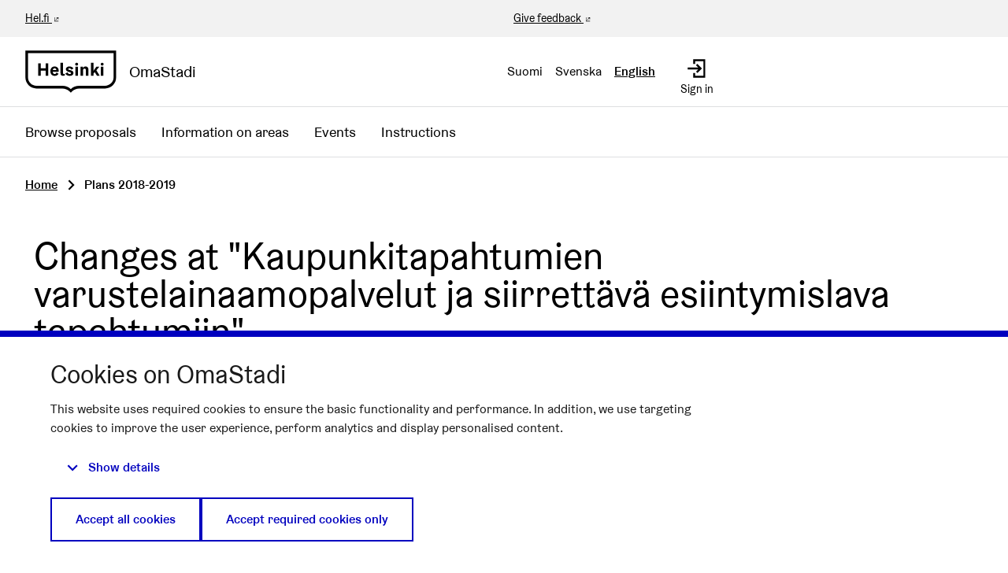

--- FILE ---
content_type: text/html; charset=utf-8
request_url: https://omastadi.hel.fi/processes/osbu-2019/f/172/plans/279/versions/1?component_id=172&locale=en&participatory_process_slug=osbu-2019
body_size: 11817
content:

<!DOCTYPE html>
<html lang="en" class="no-js">
  <head>
    <title>Plans 2018-2019 - Participatory budjeting 2018-2019 - OmaStadi</title>
    <meta name="csrf-param" content="authenticity_token" />
<meta name="csrf-token" content="qA/NcCEspsT19bM3UIozer84apXijaKXwJ6SWCZWlNKMARqD1/8ZCYplAZz3FYa2+NkBb+SLcHKCANrlgf6h2Q==" />

<meta name="viewport" content="width=device-width, initial-scale=1.0">
    <link rel="alternate" href="/processes/osbu-2019/f/172/plans/279/versions/1?component_id=172&amp;locale=fi&amp;participatory_process_slug=osbu-2019" hreflang="fi">
    <link rel="alternate" href="/processes/osbu-2019/f/172/plans/279/versions/1?component_id=172&amp;locale=sv&amp;participatory_process_slug=osbu-2019" hreflang="sv">
    <link rel="alternate" href="/processes/osbu-2019/f/172/plans/279/versions/1?component_id=172&amp;locale=en&amp;participatory_process_slug=osbu-2019" hreflang="en">


<meta name="twitter:card" content="summary_large_image">
<meta name="twitter:site" content="@helviestinta">
<meta name="twitter:title" content="Plans 2018-2019 - Participatory budjeting 2018-2019 - OmaStadi">
<meta name="twitter:description" content="Here, you can submit proposals between 15 November and 9 December 2018 that are not local but concern the entire city of Helsinki. Every year, the City of Helsinki will allocate €4.4 million of its budget to be decided upon by the city’s residents. How would you like this money to be spent?">
<meta name="twitter:image" content="https://omastadi.hel.fi/decidim-packs/media/images/social-omastadi-wide-96d50f01658e69a2e73d.jpg">

<meta property="og:url" content="https://omastadi.hel.fi/processes/osbu-2019/f/172/plans/279/versions/1?component_id=172&amp;locale=en&amp;participatory_process_slug=osbu-2019">
<meta property="og:type" content="article">
<meta property="og:title" content="Plans 2018-2019 - Participatory budjeting 2018-2019 - OmaStadi">
<meta property="og:description" content="Here, you can submit proposals between 15 November and 9 December 2018 that are not local but concern the entire city of Helsinki. Every year, the City of Helsinki will allocate €4.4 million of its budget to be decided upon by the city’s residents. How would you like this money to be spent?">
<meta property="og:image" content="https://omastadi.hel.fi/decidim-packs/media/images/social-omastadi-wide-96d50f01658e69a2e73d.jpg">


<link rel="stylesheet" media="all" href="https://omastadi.hel.fi/decidim-packs/css/decidim_core-ceca5da5.css" />



<!-- Matomo -->
<script type="text/plain" data-consent="statistics">
  var _paq = window._paq = window._paq || [];
  /* tracker methods like "setCustomDimension" should be called before "trackPageView" */
  _paq.push(["setDocumentTitle", document.domain + "/" + document.title]);
  _paq.push(["setCookieDomain", "*.omastadi.hel.fi"]);
  _paq.push(["setDomains", ["*.omastadi.hel.fi","*.omastadi.hel.fi"]]);
  _paq.push(["setDoNotTrack", true]);
  _paq.push(["disableCookies"]);
  _paq.push(['trackPageView']);
  _paq.push(['enableLinkTracking']);
  (function() {
    var u="//webanalytics.digiaiiris.com/js/";
    _paq.push(['setTrackerUrl', u+'tracker.php']);
    _paq.push(['setSiteId', '349']);
    var d=document, g=d.createElement('script'), s=d.getElementsByTagName('script')[0];
    g.type='text/javascript'; g.async=true; g.src=u+'piwik.min.js'; s.parentNode.insertBefore(g,s);
  })();
</script>
<noscript><p><img src="//digiaiiris.com/web-analytics/matomo.php?idsite=349&amp;rec=1" style="border:0;" alt="" /></p></noscript>
<!-- End Matomo Code -->




  </head>

  <body>
    <div class="wrapper-default">
      <!--noindex--><!--googleoff: all-->
      
      
      <div class="flash callout primary small js-offline-message" style="display: none">
  Oooops! Your network is offline. This is a previously cached version of the page you&#39;re visiting, perhaps the content is not up to date.
</div>
<script>
  document.addEventListener("DOMContentLoaded", () => {
    // show the banner if it's offline AND the offline-fallback is not displaying
    if (!navigator.onLine && !document.querySelector("#offline-fallback-html")) {
      document.querySelector(".js-offline-message").style.display = "block"
    }
  })
</script>

      <!--googleon: all--><!--/noindex-->
    </div>

    
<div class="off-canvas-wrapper wrapper-default">
  <div class="off-canvas-wrapper-inner" data-off-canvas-wrapper>
    <div class="off-canvas position-right hide-for-large" data-position="right"
         data-transition="overlap"
         id="offCanvas" data-off-canvas>

      <!-- Close button -->
      <button class="close-button"
              aria-label="Close menu" type="button"
              data-close>
        <span aria-hidden="true">&times;</span>
      </button>
    </div>
    <div class="off-canvas position-right hide-for-large" data-position="right"
         data-transition="overlap"
         id="offCanvasLanguage" data-off-canvas
         aria-hidden="true">

         <!-- Close button -->
         <button class="close-button"
                 aria-label="Close menu" type="button"
                 data-close>
           <span aria-hidden="true">&times;</span>
         </button>

         <div class="topbar__language-menu hide-for-large">
           <nav aria-label="Select language">
  <ul class="horizontal menu">
      <li class="language-nav-link" lang="fi">
        <a rel="nofollow" data-method="post" href="/locale?locale=fi">Suomi</a>
</li>      <li class="language-nav-link" lang="sv">
        <a rel="nofollow" data-method="post" href="/locale?locale=sv">Svenska</a>
</li>      <li class="language-nav-link" lang="en" aria-current="true">
        <a rel="nofollow" data-method="post" href="/locale?locale=en">English</a>
</li>  </ul>
</nav>

         </div>
    </div>

    <div class="off-canvas-content" data-off-canvas-content>
      <!--separates the footer from the rest of the page, creates a sticky footer-->
      <div class="footer-separator">
        <header id="header" class="header">
  <a class="skip" id="skip-to-content" href="#content">Skip to main content</a>

  <div class="header-top show-for-large">
    <div class="row expanded">
      <div class="columns small-6"><a href="https://www.hel.fi/en" target="_blank">Hel.fi</a></div>
      <div class="columns small-6 text-right">
        <div class="header-top-links">
          <a href="https://palautteet.hel.fi/" target="_blank">Give feedback</a>
          


        </div>
      </div>
    </div>
  </div>
  <div class="top-bar">
    <div class="headerbar row expanded">
      <div class="columns small-8 medium-6">
        <a class="top-bar-logo" aria-label="Go to front page" href="/?locale=en">
          <div class="top-bar-logo-symbol">
              <img alt="Helsinki" class="logo-default" src="https://omastadi.hel.fi/decidim-packs/media/images/helsinki-logo-black-e20089729b0336904ec1.svg" />

          </div>
          <div class="top-bar-logo-text">OmaStadi</div>
</a>      </div>
      <div class="columns small-4 medium-6">
        <div class="top-bar-panel">
          <div class="top-bar-languages show-for-large" data-set="language-nav">
            <div class="js-append">
                <div class="language-choose">
    <nav aria-label="Select language">
  <ul class="horizontal menu">
      <li class="language-nav-link" lang="fi">
        <a rel="nofollow" data-method="post" href="/locale?locale=fi">Suomi</a>
</li>      <li class="language-nav-link" lang="sv">
        <a rel="nofollow" data-method="post" href="/locale?locale=sv">Svenska</a>
</li>      <li class="language-nav-link" lang="en" aria-current="true">
        <a rel="nofollow" data-method="post" href="/locale?locale=en">English</a>
</li>  </ul>
</nav>

  </div>

            </div>
          </div>
          <div class="top-bar-controls">
              <a class="top-bar-control" href="/users/sign_in?locale=en">
                <svg role="img" aria-hidden="true" class="icon--account-login icon"><title></title><use href="https://omastadi.hel.fi/decidim-packs/media/images/helsinki-icons-2e6fae9756bdb9c1b031.svg#icon-account-login"></use></svg>
                <span>Sign in</span>
</a>              <button type="button" class="clear button hide-for-large" data-navbar-toggle="main">
                <span class="top-bar-control active-hide">
                  <svg role="img" aria-hidden="true" class="icon--menu icon"><title></title><use href="https://omastadi.hel.fi/decidim-packs/media/images/helsinki-icons-2e6fae9756bdb9c1b031.svg#icon-menu"></use></svg>
                  <span>Menu</span>
                </span>
                <span class="top-bar-control active-show">
                  <svg role="img" aria-hidden="true" class="icon--x icon"><title></title><use href="https://omastadi.hel.fi/decidim-packs/media/images/helsinki-icons-2e6fae9756bdb9c1b031.svg#icon-x"></use></svg>
                  <span>Close</span>
                </span>
              </button>
          </div>
        </div>
      </div>
    </div>
  </div>
    <div class="top-bar-navbars">
      <div class="navbar navbar-main" data-navbar="main">
        <div class="hide-for-large" data-set="language-nav"></div>
        <nav class="main-nav" aria-label="Main menu"><ul class="menu vertical large-horizontal"><li class="menu-link"><a href="/processes/osbu-2025/f/192/plans">Browse proposals</a></li><li class="menu-link"><a href="/areas">Information on areas</a></li><li class="menu-link"><a href="/events">Events</a></li><li class="menu-link"><a href="/pages">Instructions</a></li></ul></nav>
      </div>
      <div class="navbar-logo hide-for-large" aria-hidden="true">
          <img alt="Helsinki" class="logo-default" src="https://omastadi.hel.fi/decidim-packs/media/images/helsinki-logo-black-e20089729b0336904ec1.svg" />

      </div>
    </div>
</header>


        <main>
          
          

          <div class="breadcrumbs-section">
  <div class="row columns expanded">
    <nav aria-label="Breadcrumbs">
      <ul class="breadcrumbs">
            <li>
              <a href="/?locale=en">Home</a>
              <span aria-hidden="true" class="breadcrumbs-separator"><svg role="img" aria-hidden="true" class="icon--caret-right icon"><title></title><use href="https://omastadi.hel.fi/decidim-packs/media/images/helsinki-icons-2e6fae9756bdb9c1b031.svg#icon-caret-right"></use></svg></span>
            </li>
            <li aria-current="page">
              Plans 2018-2019
            </li>
      </ul>
    </nav>
  </div>
</div>


          <div id="content">
            
      
  
  
  <div class="wrapper">
    <div class="row">
  <div class="small-12 columns">
    <h2 class="heading2">
      Changes at &quot;Kaupunkitapahtumien varustelainaamopalvelut ja siirrettävä esiintymislava tapahtumiin&quot;
    </h2>

    <div class="row">
      <div class="mediumlarge-8 columns">
        <div class="section">
          <div class="diff-view-by show-for-mediumlarge">
  <div class="diff-view-by__dropdown">
    <span class="diff-view-by__text">
      Compare view mode:
    </span>

    <ul class="dropdown menu" data-dropdown-menu
      data-autoclose="false"
      data-disable-hover="true"
      data-click-open="true"
      data-close-on-click="true"
      role="menubar">
      <li class="is-dropdown-submenu-parent" role="presentation">
        <a href="#diffmode-chooser-menu" id="diff-view-selected" aria-controls="diffmode-chooser-menu" aria-haspopup="true" aria-label="Choose compare mode" role="menuitem">
          Unified
        </a>

        <ul class="menu is-dropdown-submenu" id="diffmode-chooser-menu" role="menu" aria-labelledby="diff-view-selected">
          <li role="presentation">
            <a class="diff-view-mode" id="diff-view-unified" role="menuitem" href="#diff-view-unified">
              Unified
            </a>
          </li>

          <li role="presentation">
            <a class="diff-view-mode" id="diff-view-split" role="menuitem" href="#diff-view-split">
              Side-by-side
            </a>
          </li>
        </ul>
      </li>
    </ul>
  </div>
</div>




<div aria-live="polite">
  
    <div class="diff-for-title">
  <div class="row">
    <h3 class="section-heading mediumlarge-12 columns">
      Title
    </h3>
  </div>

  <div class="row diff_view diff_view_unified_unescaped hide" id="32602785-7792-40ba-b1b8-4b13fc67f031_diff_view_unified_unescaped">
    <div class="mediumlarge-12 columns">
  <div class="card">
    <div class="diff-data">
      <div class="diff">
  <ul>
    <li class="ins">
<span class="symbol">+</span>Kaupunkitapahtumien varustelainaamopalvelut ja siirrettävä esiintymislava kaupunkitapahtumiin</li>

  </ul>
</div>

    </div>
  </div>
</div>

  </div>

  <div class="row diff_view diff_view_unified_escaped" id="1e3e3694-418f-451d-9867-79fba30b59fc_diff_view_unified_escaped">
    <div class="mediumlarge-12 columns">
  <div class="card">
    <div class="diff-data">
      <div class="diff">
  <ul>
    <li class="ins"><ins><span class="symbol">+</span>Kaupunkitapahtumien varustelainaamopalvelut ja siirrettävä esiintymislava kaupunkitapahtumiin</ins></li>
  </ul>
</div>

    </div>
  </div>
</div>

  </div>

  <div class="row diff_view diff_view_split_unescaped hide" id="317f024d-9200-4f2f-8011-11d459400c25_diff_view_split_unescaped">
    <div class="mediumlarge-6 columns">
  <div class="diff-direction-label">
    Deletions
  </div>

  <div class="card">
    <div class="diff-data">
      <div class="diff">
  <ul>
    

  </ul>
</div>

    </div>
  </div>
</div>


    <div class="mediumlarge-6 columns">
  <div class="diff-direction-label">
    Additions
  </div>

  <div class="card">
    <div class="diff-data">
      <div class="diff">
  <ul>
    <li class="ins">
<span class="symbol">+</span>Kaupunkitapahtumien varustelainaamopalvelut ja siirrettävä esiintymislava kaupunkitapahtumiin</li>

  </ul>
</div>

    </div>
  </div>
</div>

  </div>

  <div class="row diff_view diff_view_split_escaped hide" id="f5d4db8a-2292-4fb3-8231-810dace485e1_diff_view_split_escaped">
    <div class="mediumlarge-6 columns">
  <div class="diff-direction-label">
    Deletions
  </div>

  <div class="card">
    <div class="diff-data">
      <div class="diff">
  <ul>
  </ul>
</div>

    </div>
  </div>
</div>


    <div class="mediumlarge-6 columns">
  <div class="diff-direction-label">
    Additions
  </div>

  <div class="card">
    <div class="diff-data">
      <div class="diff">
  <ul>
    <li class="ins"><ins><span class="symbol">+</span>Kaupunkitapahtumien varustelainaamopalvelut ja siirrettävä esiintymislava kaupunkitapahtumiin</ins></li>
  </ul>
</div>

    </div>
  </div>
</div>

  </div>
</div>

  
    <div class="diff-for-state">
  <div class="row">
    <h3 class="section-heading mediumlarge-12 columns">
      State
    </h3>
  </div>

  <div class="row diff_view diff_view_unified_unescaped hide" id="f9167edd-3f94-463c-8352-f746e16bb8c9_diff_view_unified_unescaped">
    <div class="mediumlarge-12 columns">
  <div class="card">
    <div class="diff-data">
      <div class="diff">
  <ul>
    <li class="ins">
<span class="symbol">+</span>open</li>

  </ul>
</div>

    </div>
  </div>
</div>

  </div>

  <div class="row diff_view diff_view_unified_escaped" id="0b4b03da-398c-4611-a172-3d1e487a173f_diff_view_unified_escaped">
    <div class="mediumlarge-12 columns">
  <div class="card">
    <div class="diff-data">
      <div class="diff">
  <ul>
    <li class="ins"><ins><span class="symbol">+</span>open</ins></li>
  </ul>
</div>

    </div>
  </div>
</div>

  </div>

  <div class="row diff_view diff_view_split_unescaped hide" id="a1ed90b2-8f5f-457b-a70a-4937921457cc_diff_view_split_unescaped">
    <div class="mediumlarge-6 columns">
  <div class="diff-direction-label">
    Deletions
  </div>

  <div class="card">
    <div class="diff-data">
      <div class="diff">
  <ul>
    

  </ul>
</div>

    </div>
  </div>
</div>


    <div class="mediumlarge-6 columns">
  <div class="diff-direction-label">
    Additions
  </div>

  <div class="card">
    <div class="diff-data">
      <div class="diff">
  <ul>
    <li class="ins">
<span class="symbol">+</span>open</li>

  </ul>
</div>

    </div>
  </div>
</div>

  </div>

  <div class="row diff_view diff_view_split_escaped hide" id="93254e56-d24d-43d6-9e62-300c115e8246_diff_view_split_escaped">
    <div class="mediumlarge-6 columns">
  <div class="diff-direction-label">
    Deletions
  </div>

  <div class="card">
    <div class="diff-data">
      <div class="diff">
  <ul>
  </ul>
</div>

    </div>
  </div>
</div>


    <div class="mediumlarge-6 columns">
  <div class="diff-direction-label">
    Additions
  </div>

  <div class="card">
    <div class="diff-data">
      <div class="diff">
  <ul>
    <li class="ins"><ins><span class="symbol">+</span>open</ins></li>
  </ul>
</div>

    </div>
  </div>
</div>

  </div>
</div>

  
    <div class="diff-for-summary">
  <div class="row">
    <h3 class="section-heading mediumlarge-12 columns">
      Summary
    </h3>
  </div>

  <div class="row diff_view diff_view_unified_unescaped hide" id="bc787328-a23b-4b5f-a016-f2cd60f77ac8_diff_view_unified_unescaped">
    <div class="mediumlarge-12 columns">
  <div class="card">
    <div class="diff-data">
      <div class="diff">
  <ul>
    <li class="ins">
<span class="symbol">+</span>Kaikenlaiset kaupunkitoimijat tarvitsevat tapahtumiinsa varusteita. Hankitaan tarvittavat varusteet (mukaan lukien siirrettävä esiintymislava kaupunkitapahtumiin) ja niille perustetaan "varustepankki" eli varustelainaamo sopivaan paikkaan kaupungilla (esim. Suvilahti olisi mainio). Varustepankkia pyörittämään osoitetaan yksi työntekijä ja tarvittaessa avustajiksi esim. työllistettäviä nuoria. Työntekijä hoitaa lainauspalvelua ja tarjoaa muutakin neuvontaa tapahtumajärjestäjille.</li>

  </ul>
</div>

    </div>
  </div>
</div>

  </div>

  <div class="row diff_view diff_view_unified_escaped" id="90f210be-8359-4f52-9444-254a2c22fe31_diff_view_unified_escaped">
    <div class="mediumlarge-12 columns">
  <div class="card">
    <div class="diff-data">
      <div class="diff">
  <ul>
    <li class="ins"><ins><span class="symbol">+</span>Kaikenlaiset kaupunkitoimijat tarvitsevat tapahtumiinsa varusteita. Hankitaan tarvittavat varusteet (mukaan lukien siirrettävä esiintymislava kaupunkitapahtumiin) ja niille perustetaan &quot;varustepankki&quot; eli varustelainaamo sopivaan paikkaan kaupungilla (esim. Suvilahti olisi mainio). Varustepankkia pyörittämään osoitetaan yksi työntekijä ja tarvittaessa avustajiksi esim. työllistettäviä nuoria. Työntekijä hoitaa lainauspalvelua ja tarjoaa muutakin neuvontaa tapahtumajärjestäjille.</ins></li>
  </ul>
</div>

    </div>
  </div>
</div>

  </div>

  <div class="row diff_view diff_view_split_unescaped hide" id="2a4cc590-0930-47a4-9629-6c744a870729_diff_view_split_unescaped">
    <div class="mediumlarge-6 columns">
  <div class="diff-direction-label">
    Deletions
  </div>

  <div class="card">
    <div class="diff-data">
      <div class="diff">
  <ul>
    

  </ul>
</div>

    </div>
  </div>
</div>


    <div class="mediumlarge-6 columns">
  <div class="diff-direction-label">
    Additions
  </div>

  <div class="card">
    <div class="diff-data">
      <div class="diff">
  <ul>
    <li class="ins">
<span class="symbol">+</span>Kaikenlaiset kaupunkitoimijat tarvitsevat tapahtumiinsa varusteita. Hankitaan tarvittavat varusteet (mukaan lukien siirrettävä esiintymislava kaupunkitapahtumiin) ja niille perustetaan "varustepankki" eli varustelainaamo sopivaan paikkaan kaupungilla (esim. Suvilahti olisi mainio). Varustepankkia pyörittämään osoitetaan yksi työntekijä ja tarvittaessa avustajiksi esim. työllistettäviä nuoria. Työntekijä hoitaa lainauspalvelua ja tarjoaa muutakin neuvontaa tapahtumajärjestäjille.</li>

  </ul>
</div>

    </div>
  </div>
</div>

  </div>

  <div class="row diff_view diff_view_split_escaped hide" id="81a3935a-1437-442e-b3c3-6a9a55e16938_diff_view_split_escaped">
    <div class="mediumlarge-6 columns">
  <div class="diff-direction-label">
    Deletions
  </div>

  <div class="card">
    <div class="diff-data">
      <div class="diff">
  <ul>
  </ul>
</div>

    </div>
  </div>
</div>


    <div class="mediumlarge-6 columns">
  <div class="diff-direction-label">
    Additions
  </div>

  <div class="card">
    <div class="diff-data">
      <div class="diff">
  <ul>
    <li class="ins"><ins><span class="symbol">+</span>Kaikenlaiset kaupunkitoimijat tarvitsevat tapahtumiinsa varusteita. Hankitaan tarvittavat varusteet (mukaan lukien siirrettävä esiintymislava kaupunkitapahtumiin) ja niille perustetaan &quot;varustepankki&quot; eli varustelainaamo sopivaan paikkaan kaupungilla (esim. Suvilahti olisi mainio). Varustepankkia pyörittämään osoitetaan yksi työntekijä ja tarvittaessa avustajiksi esim. työllistettäviä nuoria. Työntekijä hoitaa lainauspalvelua ja tarjoaa muutakin neuvontaa tapahtumajärjestäjille.</ins></li>
  </ul>
</div>

    </div>
  </div>
</div>

  </div>
</div>

  
    <div class="diff-for-location-on-the-map">
  <div class="row">
    <h3 class="section-heading mediumlarge-12 columns">
      Location on the map
    </h3>
  </div>

  <div class="row diff_view diff_view_unified_unescaped hide" id="df0f5a22-bc1e-4ae8-93f6-cf63edbda462_diff_view_unified_unescaped">
    <div class="mediumlarge-12 columns">
  <div class="card">
    <div class="diff-data">
      <div class="diff">
  <ul>
    <li class="ins">
<span class="symbol">+</span>Suvilahden tapahtuma-alue/ Suvilahti, Helsinki</li>

  </ul>
</div>

    </div>
  </div>
</div>

  </div>

  <div class="row diff_view diff_view_unified_escaped" id="29d649d4-c1c2-4ad8-be27-1ee80e4a2914_diff_view_unified_escaped">
    <div class="mediumlarge-12 columns">
  <div class="card">
    <div class="diff-data">
      <div class="diff">
  <ul>
    <li class="ins"><ins><span class="symbol">+</span>Suvilahden tapahtuma-alue/ Suvilahti, Helsinki</ins></li>
  </ul>
</div>

    </div>
  </div>
</div>

  </div>

  <div class="row diff_view diff_view_split_unescaped hide" id="6cec754c-3359-4d76-8940-eca4600c964b_diff_view_split_unescaped">
    <div class="mediumlarge-6 columns">
  <div class="diff-direction-label">
    Deletions
  </div>

  <div class="card">
    <div class="diff-data">
      <div class="diff">
  <ul>
    

  </ul>
</div>

    </div>
  </div>
</div>


    <div class="mediumlarge-6 columns">
  <div class="diff-direction-label">
    Additions
  </div>

  <div class="card">
    <div class="diff-data">
      <div class="diff">
  <ul>
    <li class="ins">
<span class="symbol">+</span>Suvilahden tapahtuma-alue/ Suvilahti, Helsinki</li>

  </ul>
</div>

    </div>
  </div>
</div>

  </div>

  <div class="row diff_view diff_view_split_escaped hide" id="254d2f60-31fb-42c3-adc7-097fb0d57d5f_diff_view_split_escaped">
    <div class="mediumlarge-6 columns">
  <div class="diff-direction-label">
    Deletions
  </div>

  <div class="card">
    <div class="diff-data">
      <div class="diff">
  <ul>
  </ul>
</div>

    </div>
  </div>
</div>


    <div class="mediumlarge-6 columns">
  <div class="diff-direction-label">
    Additions
  </div>

  <div class="card">
    <div class="diff-data">
      <div class="diff">
  <ul>
    <li class="ins"><ins><span class="symbol">+</span>Suvilahden tapahtuma-alue/ Suvilahti, Helsinki</ins></li>
  </ul>
</div>

    </div>
  </div>
</div>

  </div>
</div>

  
    <div class="diff-for-target-group">
  <div class="row">
    <h3 class="section-heading mediumlarge-12 columns">
      Target group
    </h3>
  </div>

  <div class="row diff_view diff_view_unified_unescaped hide" id="2a70720e-bc3c-4bd9-8185-674d17121d6b_diff_view_unified_unescaped">
    <div class="mediumlarge-12 columns">
  <div class="card">
    <div class="diff-data">
      <div class="diff">
  <ul>
    <li class="ins">
<span class="symbol">+</span>Kaikki kaupunginosa- ja kaupunkitapahtumien järjestäjät Helsingissä.  Kaikki kaupunginosa- ja kaupunkitapahtumien osallistujat kaikkina vuodenaikoina (ulkoilmatapahtumat). </li>

  </ul>
</div>

    </div>
  </div>
</div>

  </div>

  <div class="row diff_view diff_view_unified_escaped" id="fc35c510-2906-4f63-bdf6-9465e0b58e7b_diff_view_unified_escaped">
    <div class="mediumlarge-12 columns">
  <div class="card">
    <div class="diff-data">
      <div class="diff">
  <ul>
    <li class="ins"><ins><span class="symbol">+</span>Kaikki kaupunginosa- ja kaupunkitapahtumien järjestäjät Helsingissä.  Kaikki kaupunginosa- ja kaupunkitapahtumien osallistujat kaikkina vuodenaikoina (ulkoilmatapahtumat). </ins></li>
  </ul>
</div>

    </div>
  </div>
</div>

  </div>

  <div class="row diff_view diff_view_split_unescaped hide" id="4f2496d0-1623-4135-8a10-3448814dea75_diff_view_split_unescaped">
    <div class="mediumlarge-6 columns">
  <div class="diff-direction-label">
    Deletions
  </div>

  <div class="card">
    <div class="diff-data">
      <div class="diff">
  <ul>
    

  </ul>
</div>

    </div>
  </div>
</div>


    <div class="mediumlarge-6 columns">
  <div class="diff-direction-label">
    Additions
  </div>

  <div class="card">
    <div class="diff-data">
      <div class="diff">
  <ul>
    <li class="ins">
<span class="symbol">+</span>Kaikki kaupunginosa- ja kaupunkitapahtumien järjestäjät Helsingissä.  Kaikki kaupunginosa- ja kaupunkitapahtumien osallistujat kaikkina vuodenaikoina (ulkoilmatapahtumat). </li>

  </ul>
</div>

    </div>
  </div>
</div>

  </div>

  <div class="row diff_view diff_view_split_escaped hide" id="d20cd4a0-0bc2-46e3-88d7-eade6ac6a58a_diff_view_split_escaped">
    <div class="mediumlarge-6 columns">
  <div class="diff-direction-label">
    Deletions
  </div>

  <div class="card">
    <div class="diff-data">
      <div class="diff">
  <ul>
  </ul>
</div>

    </div>
  </div>
</div>


    <div class="mediumlarge-6 columns">
  <div class="diff-direction-label">
    Additions
  </div>

  <div class="card">
    <div class="diff-data">
      <div class="diff">
  <ul>
    <li class="ins"><ins><span class="symbol">+</span>Kaikki kaupunginosa- ja kaupunkitapahtumien järjestäjät Helsingissä.  Kaikki kaupunginosa- ja kaupunkitapahtumien osallistujat kaikkina vuodenaikoina (ulkoilmatapahtumat). </ins></li>
  </ul>
</div>

    </div>
  </div>
</div>

  </div>
</div>

  
    <div class="diff-for-objectives">
  <div class="row">
    <h3 class="section-heading mediumlarge-12 columns">
      Objectives
    </h3>
  </div>

  <div class="row diff_view diff_view_unified_unescaped hide" id="acef5d89-cfaf-4312-b676-aad8b51b6405_diff_view_unified_unescaped">
    <div class="mediumlarge-12 columns">
  <div class="card">
    <div class="diff-data">
      <div class="diff">
  <ul>
    <li class="ins">
<span class="symbol">+</span>Kaupungissa kaikille avoimia tapahtumia järjestävät, erityisesti ei-kaupalliset toimijat (mm. erilaiset kaupunginosa- ja muut yhdistykset ja kaupunkiaktiivit) saavat veloituksetta lainata kaupungilta yhteiskäytössä olevia erilaisia varusteita tapahtumiinsa. Saadaan kaikille kaupunkilaisille lisää lähellä olevia kaupunkitapahtumia kun niiden järjestäminen helpottuu olennaisesti (kaikki tietävät mistä varusteita voi lainata yhdestä paikasta). Paikalliset, kaikille avoimet ja maksuttomat tapahtumat tarjoavat elämyksiä ja kasvattavat yhteisöllisyyttä kaupunginosissa. Kustannussäästöjä syntyy erityisesti siitä, kun kulttuuripalveluilta nykyään anottavia tapahtuma-avustuksia ei enää tarvitse käyttää varusteiden vuokriin, vaan niitä voidaan käyttää sen sijaan esim. ohjelmaosuuksien hankintaan (vaikkapa esiintyjien palkkioihin)!</li>

  </ul>
</div>

    </div>
  </div>
</div>

  </div>

  <div class="row diff_view diff_view_unified_escaped" id="ad0718a7-336d-44a8-9dac-e7cbf0b56790_diff_view_unified_escaped">
    <div class="mediumlarge-12 columns">
  <div class="card">
    <div class="diff-data">
      <div class="diff">
  <ul>
    <li class="ins"><ins><span class="symbol">+</span>Kaupungissa kaikille avoimia tapahtumia järjestävät, erityisesti ei-kaupalliset toimijat (mm. erilaiset kaupunginosa- ja muut yhdistykset ja kaupunkiaktiivit) saavat veloituksetta lainata kaupungilta yhteiskäytössä olevia erilaisia varusteita tapahtumiinsa. Saadaan kaikille kaupunkilaisille lisää lähellä olevia kaupunkitapahtumia kun niiden järjestäminen helpottuu olennaisesti (kaikki tietävät mistä varusteita voi lainata yhdestä paikasta). Paikalliset, kaikille avoimet ja maksuttomat tapahtumat tarjoavat elämyksiä ja kasvattavat yhteisöllisyyttä kaupunginosissa. Kustannussäästöjä syntyy erityisesti siitä, kun kulttuuripalveluilta nykyään anottavia tapahtuma-avustuksia ei enää tarvitse käyttää varusteiden vuokriin, vaan niitä voidaan käyttää sen sijaan esim. ohjelmaosuuksien hankintaan (vaikkapa esiintyjien palkkioihin)!</ins></li>
  </ul>
</div>

    </div>
  </div>
</div>

  </div>

  <div class="row diff_view diff_view_split_unescaped hide" id="e34c37c5-6f78-40e6-bdef-f2ae8b5f724f_diff_view_split_unescaped">
    <div class="mediumlarge-6 columns">
  <div class="diff-direction-label">
    Deletions
  </div>

  <div class="card">
    <div class="diff-data">
      <div class="diff">
  <ul>
    

  </ul>
</div>

    </div>
  </div>
</div>


    <div class="mediumlarge-6 columns">
  <div class="diff-direction-label">
    Additions
  </div>

  <div class="card">
    <div class="diff-data">
      <div class="diff">
  <ul>
    <li class="ins">
<span class="symbol">+</span>Kaupungissa kaikille avoimia tapahtumia järjestävät, erityisesti ei-kaupalliset toimijat (mm. erilaiset kaupunginosa- ja muut yhdistykset ja kaupunkiaktiivit) saavat veloituksetta lainata kaupungilta yhteiskäytössä olevia erilaisia varusteita tapahtumiinsa. Saadaan kaikille kaupunkilaisille lisää lähellä olevia kaupunkitapahtumia kun niiden järjestäminen helpottuu olennaisesti (kaikki tietävät mistä varusteita voi lainata yhdestä paikasta). Paikalliset, kaikille avoimet ja maksuttomat tapahtumat tarjoavat elämyksiä ja kasvattavat yhteisöllisyyttä kaupunginosissa. Kustannussäästöjä syntyy erityisesti siitä, kun kulttuuripalveluilta nykyään anottavia tapahtuma-avustuksia ei enää tarvitse käyttää varusteiden vuokriin, vaan niitä voidaan käyttää sen sijaan esim. ohjelmaosuuksien hankintaan (vaikkapa esiintyjien palkkioihin)!</li>

  </ul>
</div>

    </div>
  </div>
</div>

  </div>

  <div class="row diff_view diff_view_split_escaped hide" id="089e04dd-e310-4bb9-b858-7611419c78aa_diff_view_split_escaped">
    <div class="mediumlarge-6 columns">
  <div class="diff-direction-label">
    Deletions
  </div>

  <div class="card">
    <div class="diff-data">
      <div class="diff">
  <ul>
  </ul>
</div>

    </div>
  </div>
</div>


    <div class="mediumlarge-6 columns">
  <div class="diff-direction-label">
    Additions
  </div>

  <div class="card">
    <div class="diff-data">
      <div class="diff">
  <ul>
    <li class="ins"><ins><span class="symbol">+</span>Kaupungissa kaikille avoimia tapahtumia järjestävät, erityisesti ei-kaupalliset toimijat (mm. erilaiset kaupunginosa- ja muut yhdistykset ja kaupunkiaktiivit) saavat veloituksetta lainata kaupungilta yhteiskäytössä olevia erilaisia varusteita tapahtumiinsa. Saadaan kaikille kaupunkilaisille lisää lähellä olevia kaupunkitapahtumia kun niiden järjestäminen helpottuu olennaisesti (kaikki tietävät mistä varusteita voi lainata yhdestä paikasta). Paikalliset, kaikille avoimet ja maksuttomat tapahtumat tarjoavat elämyksiä ja kasvattavat yhteisöllisyyttä kaupunginosissa. Kustannussäästöjä syntyy erityisesti siitä, kun kulttuuripalveluilta nykyään anottavia tapahtuma-avustuksia ei enää tarvitse käyttää varusteiden vuokriin, vaan niitä voidaan käyttää sen sijaan esim. ohjelmaosuuksien hankintaan (vaikkapa esiintyjien palkkioihin)!</ins></li>
  </ul>
</div>

    </div>
  </div>
</div>

  </div>
</div>

  
    <div class="diff-for-key-actions-on-which-funds-will-be-spend">
  <div class="row">
    <h3 class="section-heading mediumlarge-12 columns">
      Key actions on which funds will be spend
    </h3>
  </div>

  <div class="row diff_view diff_view_unified_unescaped hide" id="0cd5edef-9f23-4022-b48f-64d387045fc4_diff_view_unified_unescaped">
    <div class="mediumlarge-12 columns">
  <div class="card">
    <div class="diff-data">
      <div class="diff">
  <ul>
    <li class="ins">
<span class="symbol">+</span>Kaupungissa jo olemassa olevia (mm. nuorisopalvelujen alla) varustesettejä täydennetään uusilla hankinnoilla siten, että löytyy lainattavksi mm. telttoja (kuljetuslaatikoineen), järjestyksenvalvojaliivejä, pannuja ja grillejä, salkkuaggregaatteja, voimavirtakaapeleita, PA-laitesetti). Isompana hankintana tähän suunnitelmaan kuuluu siirrettävä esiintymislava, joka olisi pakettiautossa  tai pikkurekassa siten, että sen siirtäminen olisi kätevää ja se olisi turvassa ilkivallalta (myös PA-laitteet voivat olla mukana 'paketissa'). Siirtolava tarjoaisi ulkotapahtumiin oivan 'valmiin' esiintymispaikan.</li>
    <li class="ins">
<span class="symbol">+</span>Rahaa voidaan tarvittaessa käyttää myös varustepankkia hoitavan työntekijän palkkaan (jos kaupungin sisältä ei pystytä osoittamaan henkilöä tehtävään).</li>

  </ul>
</div>

    </div>
  </div>
</div>

  </div>

  <div class="row diff_view diff_view_unified_escaped" id="9e089fd3-798d-4072-8792-3305a26e22f1_diff_view_unified_escaped">
    <div class="mediumlarge-12 columns">
  <div class="card">
    <div class="diff-data">
      <div class="diff">
  <ul>
    <li class="ins"><ins><span class="symbol">+</span>Kaupungissa jo olemassa olevia (mm. nuorisopalvelujen alla) varustesettejä täydennetään uusilla hankinnoilla siten, että löytyy lainattavksi mm. telttoja (kuljetuslaatikoineen), järjestyksenvalvojaliivejä, pannuja ja grillejä, salkkuaggregaatteja, voimavirtakaapeleita, PA-laitesetti). Isompana hankintana tähän suunnitelmaan kuuluu siirrettävä esiintymislava, joka olisi pakettiautossa  tai pikkurekassa siten, että sen siirtäminen olisi kätevää ja se olisi turvassa ilkivallalta (myös PA-laitteet voivat olla mukana &#39;paketissa&#39;). Siirtolava tarjoaisi ulkotapahtumiin oivan &#39;valmiin&#39; esiintymispaikan.</ins></li>
    <li class="ins"><ins><span class="symbol">+</span>Rahaa voidaan tarvittaessa käyttää myös varustepankkia hoitavan työntekijän palkkaan (jos kaupungin sisältä ei pystytä osoittamaan henkilöä tehtävään).</ins></li>
  </ul>
</div>

    </div>
  </div>
</div>

  </div>

  <div class="row diff_view diff_view_split_unescaped hide" id="ed9de766-14ed-4600-b816-f65d13caf950_diff_view_split_unescaped">
    <div class="mediumlarge-6 columns">
  <div class="diff-direction-label">
    Deletions
  </div>

  <div class="card">
    <div class="diff-data">
      <div class="diff">
  <ul>
    
    

  </ul>
</div>

    </div>
  </div>
</div>


    <div class="mediumlarge-6 columns">
  <div class="diff-direction-label">
    Additions
  </div>

  <div class="card">
    <div class="diff-data">
      <div class="diff">
  <ul>
    <li class="ins">
<span class="symbol">+</span>Kaupungissa jo olemassa olevia (mm. nuorisopalvelujen alla) varustesettejä täydennetään uusilla hankinnoilla siten, että löytyy lainattavksi mm. telttoja (kuljetuslaatikoineen), järjestyksenvalvojaliivejä, pannuja ja grillejä, salkkuaggregaatteja, voimavirtakaapeleita, PA-laitesetti). Isompana hankintana tähän suunnitelmaan kuuluu siirrettävä esiintymislava, joka olisi pakettiautossa  tai pikkurekassa siten, että sen siirtäminen olisi kätevää ja se olisi turvassa ilkivallalta (myös PA-laitteet voivat olla mukana 'paketissa'). Siirtolava tarjoaisi ulkotapahtumiin oivan 'valmiin' esiintymispaikan.</li>
    <li class="ins">
<span class="symbol">+</span>Rahaa voidaan tarvittaessa käyttää myös varustepankkia hoitavan työntekijän palkkaan (jos kaupungin sisältä ei pystytä osoittamaan henkilöä tehtävään).</li>

  </ul>
</div>

    </div>
  </div>
</div>

  </div>

  <div class="row diff_view diff_view_split_escaped hide" id="181f6d64-8c91-4324-8488-ff37de37589e_diff_view_split_escaped">
    <div class="mediumlarge-6 columns">
  <div class="diff-direction-label">
    Deletions
  </div>

  <div class="card">
    <div class="diff-data">
      <div class="diff">
  <ul>
  </ul>
</div>

    </div>
  </div>
</div>


    <div class="mediumlarge-6 columns">
  <div class="diff-direction-label">
    Additions
  </div>

  <div class="card">
    <div class="diff-data">
      <div class="diff">
  <ul>
    <li class="ins"><ins><span class="symbol">+</span>Kaupungissa jo olemassa olevia (mm. nuorisopalvelujen alla) varustesettejä täydennetään uusilla hankinnoilla siten, että löytyy lainattavksi mm. telttoja (kuljetuslaatikoineen), järjestyksenvalvojaliivejä, pannuja ja grillejä, salkkuaggregaatteja, voimavirtakaapeleita, PA-laitesetti). Isompana hankintana tähän suunnitelmaan kuuluu siirrettävä esiintymislava, joka olisi pakettiautossa  tai pikkurekassa siten, että sen siirtäminen olisi kätevää ja se olisi turvassa ilkivallalta (myös PA-laitteet voivat olla mukana &#39;paketissa&#39;). Siirtolava tarjoaisi ulkotapahtumiin oivan &#39;valmiin&#39; esiintymispaikan.</ins></li>
    <li class="ins"><ins><span class="symbol">+</span>Rahaa voidaan tarvittaessa käyttää myös varustepankkia hoitavan työntekijän palkkaan (jos kaupungin sisältä ei pystytä osoittamaan henkilöä tehtävään).</ins></li>
  </ul>
</div>

    </div>
  </div>
</div>

  </div>
</div>

  
    <div class="diff-for-the-people-and-communities-participating-in-the-execution">
  <div class="row">
    <h3 class="section-heading mediumlarge-12 columns">
      The people and communities participating in the execution
    </h3>
  </div>

  <div class="row diff_view diff_view_unified_unescaped hide" id="30a64808-f781-422d-b89d-a97ebd9a37a0_diff_view_unified_unescaped">
    <div class="mediumlarge-12 columns">
  <div class="card">
    <div class="diff-data">
      <div class="diff">
  <ul>
    <li class="ins">
<span class="symbol">+</span>Helsingin kaupunginosayhdistykset ry Helka voi osallistua jatkosuunnitteluun ja asiantuntijana toimimiseen sekä varustepankista viestimiseen kaikkien kanaviensa kautta. Helkasta toiminnanjohtaja Pirjo Tulikukka toimii yhteyshenkilönä.</li>
    <li class="ins">
<span class="symbol">+</span>KUVA:sta suunnitteluun ja toteutukseen voivat osallistua:</li>
    <li class="ins">
<span class="symbol">+</span>- Jarkko Tuominen (KUVA, Nupan tapahtumayksikkö) ja</li>
    <li class="ins">
<span class="symbol">+</span>- Tiina Toivonen (KUVA, tuottaja)</li>
    <li class="ins">
<span class="symbol">+</span>- Ari Tolvanen (KUVA, kulttuuripalvelut)</li>

  </ul>
</div>

    </div>
  </div>
</div>

  </div>

  <div class="row diff_view diff_view_unified_escaped" id="d38f55cb-54ba-475e-b99c-a164b5463e84_diff_view_unified_escaped">
    <div class="mediumlarge-12 columns">
  <div class="card">
    <div class="diff-data">
      <div class="diff">
  <ul>
    <li class="ins"><ins><span class="symbol">+</span>Helsingin kaupunginosayhdistykset ry Helka voi osallistua jatkosuunnitteluun ja asiantuntijana toimimiseen sekä varustepankista viestimiseen kaikkien kanaviensa kautta. Helkasta toiminnanjohtaja Pirjo Tulikukka toimii yhteyshenkilönä.</ins></li>
    <li class="ins"><ins><span class="symbol">+</span>KUVA:sta suunnitteluun ja toteutukseen voivat osallistua:</ins></li>
    <li class="ins"><ins><span class="symbol">+</span>- Jarkko Tuominen (KUVA, Nupan tapahtumayksikkö) ja</ins></li>
    <li class="ins"><ins><span class="symbol">+</span>- Tiina Toivonen (KUVA, tuottaja)</ins></li>
    <li class="ins"><ins><span class="symbol">+</span>- Ari Tolvanen (KUVA, kulttuuripalvelut)</ins></li>
  </ul>
</div>

    </div>
  </div>
</div>

  </div>

  <div class="row diff_view diff_view_split_unescaped hide" id="2fe92036-0c60-4f57-a609-b2a2d010be44_diff_view_split_unescaped">
    <div class="mediumlarge-6 columns">
  <div class="diff-direction-label">
    Deletions
  </div>

  <div class="card">
    <div class="diff-data">
      <div class="diff">
  <ul>
    
    
    
    
    

  </ul>
</div>

    </div>
  </div>
</div>


    <div class="mediumlarge-6 columns">
  <div class="diff-direction-label">
    Additions
  </div>

  <div class="card">
    <div class="diff-data">
      <div class="diff">
  <ul>
    <li class="ins">
<span class="symbol">+</span>Helsingin kaupunginosayhdistykset ry Helka voi osallistua jatkosuunnitteluun ja asiantuntijana toimimiseen sekä varustepankista viestimiseen kaikkien kanaviensa kautta. Helkasta toiminnanjohtaja Pirjo Tulikukka toimii yhteyshenkilönä.</li>
    <li class="ins">
<span class="symbol">+</span>KUVA:sta suunnitteluun ja toteutukseen voivat osallistua:</li>
    <li class="ins">
<span class="symbol">+</span>- Jarkko Tuominen (KUVA, Nupan tapahtumayksikkö) ja</li>
    <li class="ins">
<span class="symbol">+</span>- Tiina Toivonen (KUVA, tuottaja)</li>
    <li class="ins">
<span class="symbol">+</span>- Ari Tolvanen (KUVA, kulttuuripalvelut)</li>

  </ul>
</div>

    </div>
  </div>
</div>

  </div>

  <div class="row diff_view diff_view_split_escaped hide" id="2878da43-0f4a-45d7-9326-de10c06dec44_diff_view_split_escaped">
    <div class="mediumlarge-6 columns">
  <div class="diff-direction-label">
    Deletions
  </div>

  <div class="card">
    <div class="diff-data">
      <div class="diff">
  <ul>
  </ul>
</div>

    </div>
  </div>
</div>


    <div class="mediumlarge-6 columns">
  <div class="diff-direction-label">
    Additions
  </div>

  <div class="card">
    <div class="diff-data">
      <div class="diff">
  <ul>
    <li class="ins"><ins><span class="symbol">+</span>Helsingin kaupunginosayhdistykset ry Helka voi osallistua jatkosuunnitteluun ja asiantuntijana toimimiseen sekä varustepankista viestimiseen kaikkien kanaviensa kautta. Helkasta toiminnanjohtaja Pirjo Tulikukka toimii yhteyshenkilönä.</ins></li>
    <li class="ins"><ins><span class="symbol">+</span>KUVA:sta suunnitteluun ja toteutukseen voivat osallistua:</ins></li>
    <li class="ins"><ins><span class="symbol">+</span>- Jarkko Tuominen (KUVA, Nupan tapahtumayksikkö) ja</ins></li>
    <li class="ins"><ins><span class="symbol">+</span>- Tiina Toivonen (KUVA, tuottaja)</ins></li>
    <li class="ins"><ins><span class="symbol">+</span>- Ari Tolvanen (KUVA, kulttuuripalvelut)</ins></li>
  </ul>
</div>

    </div>
  </div>
</div>

  </div>
</div>

  
</div>

        </div>
      </div>

      <div class="columns section mediumlarge-4 large-3">
        <div class="card extra definition-data">
          <div class="definition-data__item versions_count">
            <span class="definition-data__title">Version number</span>
            1 out of 8
            <a class="button button--sc hollow secondary small expanded" href="/processes/osbu-2019/f/172/plans/279/versions?locale=en">Show all versions</a>
            <a class="button button--sc hollow secondary small expanded" href="/processes/osbu-2019/f/172/plans/279?locale=en">Back to proposal</a>
          </div>
            <div class="definition-data__item last_revision_by">
              <span class="definition-data__title">Version author</span>
              <div class="author-data__main">
  <div class="author author--inline">
    
    <span class="author__name">
      
        <span class="label label--small label--basic">
          <span class="translation_missing" title="translation missing: en.decidim.version_author.deleted">Deleted</span>
        </span>
      
    </span>
  </div>
</div>

            </div>
          <div class="definition-data__item versions_count">
            <span class="definition-data__title">Version created at</span>
            07/03/2019 16:05
          </div>
        </div>
      </div>
    </div>
  </div>
</div>

  </div>


          </div>
        </main>

      </div><!-- /.footer-separator -->

      
<footer class="footer">
    <div class="koro koro-basic"><svg xmlns="http://www.w3.org/2000/svg" width="100%" height="30" aria-hidden="true"><defs><pattern id="koro_basic-9yyfosii" x="0" y="-19" width="67" height="49" patternUnits="userSpaceOnUse"><path d="M 67 70 V 30.32 h 0 C 50.25 30.32 50.25 20 33.5 20 S 16.76 30.32 0 30.32 H 0 V 70 Z" /></pattern></defs><rect fill="url(#koro_basic-9yyfosii)" width="100%" height="30" /></svg></div>
  <div class="main-footer">
    <div class="row">
        <div class="column small-12 medium-4 large-3 xlarge-2">
          <h2 class="h4">OmaStadi</h2>
            <ul class="vertical menu">

                <li>
                  <a href="/pages/yhteystiedot?locale=en">
                    Contact
</a>                </li>
                <li>
                  <a href="/pages/accessibility?locale=en">
                    Accessibility
</a>                </li>
                <li>
                  <a href="/pages/information?locale=en">
                    About the service 
</a>                </li>
                <li>
                  <a href="/pages/terms-and-conditions?locale=en">
                    Terms of Use
</a>                </li>
                <li>
                  <a href="/pages/tietosuoja?locale=en">
                    Privacy Policy
</a>                </li>
            </ul>
        </div>
        <div class="column small-12 medium-4 large-3 xlarge-2">
          <h2 class="h4">Connect</h2>
          <ul class="vertical menu">
              <li><a href="mailto:omastadi@hel.fi">omastadi@hel.fi</a></li>
            <li><a href="https://palautteet.hel.fi/" target="_blank">Give feedback</a></li>
          </ul>
        </div>
          <div class="column small-12 medium-4 large-3 xlarge-2">
            <h2 class="h4">History</h2>
            <ul class="vertical menu">
                <li><a href="/processes/osbu-2025?locale=en">Participatory budgeting 2025-2026</a></li>
                <li><a href="/processes/osbu-2023?locale=en">Participatory budgeting 2023-2024</a></li>
                <li><a href="/processes/osbu-2020?locale=en">Participatory budgeting 2020-2021</a></li>
                <li><a href="/processes/osbu-2019?locale=en">Participatory budjeting 2018-2019</a></li>
            </ul>
          </div>
      <div class="column small-12 medium-12 xlarge-6 align-self-bottom large-text-right">
        <div class="credits">
          <span class="credits-content">Website made with <a target="_blank" href="https://github.com/decidim/decidim">free software</a>.</span>
          <a rel="license" class="cc-badge" href="http://creativecommons.org/licenses/by-sa/4.0/" target="_blank">
            <img alt="Creative Commons License" src="https://omastadi.hel.fi/decidim-packs/media/images/cc-badge-afa3eec02a18f532285b.png" />
          </a>
        </div>
      </div>
    </div>
  </div>

  <div class="mini-footer">
    <div class="row"><div class="column"><hr></div></div>
    <div class="row mini-footer-content">
      <div class="column small-12 medium-6">
        <div class="site-info">
          <div class="site-info-logo">
            <a class="mini-footer-logo" aria-label="Go to front page" href="/?locale=en">
                <img alt="Helsinki" class="logo-default" src="https://omastadi.hel.fi/decidim-packs/media/images/helsinki-logo-white-c6fdbb5cdebba25784dc.svg" />
</a>          </div>
          <div class="site-info-content">
            &copy; City of Helsinki 2026
            |
            <a href="/consent?locale=en">Cookie settings</a>
          </div>
        </div>
      </div>
      <div class="column small-12 medium-6 text-right">
        <div class="back-to-top">
          <a href="#skip-to-content">
            Back to top
            <svg role="img" aria-hidden="true" class="icon--arrow-top icon"><title></title><use href="https://omastadi.hel.fi/decidim-packs/media/images/helsinki-icons-2e6fae9756bdb9c1b031.svg#icon-arrow-top"></use></svg>
</a>        </div>
      </div>
    </div>
  </div>
</footer>

    </div><!--/.off-canvas-content-->
  </div><!--/.off-canvas-wrapper-inner-->
</div><!--/.off-canvas-wrapper-->

    <div class="small reveal confirm-reveal" id="confirm-modal" aria-hidden="true" role="dialog" aria-labelledby="confirm-modal-title" data-reveal data-multiple-opened="true">
  <div class="reveal__header">
    <h2 class="reveal__title" id="confirm-modal-title">Confirm</h2>
    <button class="close-button" data-close aria-label="Close modal"
      type="button">
      <span aria-hidden="true">&times;</span>
    </button>
  </div>
  <div class="confirm-content">
    <div class="confirm-modal-content"></div>
  </div>
  <div class="confirm-modal-footer reveal__footer">
    <div class="buttons button--double">
      <a class="button" role="button" href="#" data-confirm-ok aria-label="OK">OK</a>
      <a class="button clear" role="button" href="#" data-confirm-cancel aria-label="Cancel">Cancel</a>
    </div>
  </div>
</div>

    <div class="reveal" id="loginModal" data-reveal>
  <div class="reveal__header">
    <h3 class="reveal__title">Please sign in</h3>
    <button class="close-button" data-close aria-label="Close modal"
      type="button">
      <span aria-hidden="true">&times;</span>
    </button>
  </div>

    <div class="row">
    <div class="columns">
        <div class="social-register text-center">
      <h3 class="h5 margin-bottom-1">
        Sign in and verify your identity electronically
      </h3>
      <p>
        Sign in to omastadi.hel.fi with bank ID or mobile certificate. Students at comprehensive school can sign in with their learner&#39;s account.
      </p>

        <a class="button primary button--suomifi" rel="nofollow" data-method="post" href="/users/auth/suomifi?locale=en">
          Sign in with bank ID or mobile certificate
</a>          <br>
        <a class="button primary button--mpassid" rel="nofollow" data-method="post" href="/users/auth/mpassid?locale=en">
          Sign in with learner&#39;s account
</a>  </div>

      
    </div>
  </div>

    <div class="row">
      <div class="columns">
        <span class="register__separator">
          <span class="register__separator__text">Or</span>
        </span>
      </div>
    </div>
  <div class="row">
  <div class="columns">
    <div class="text-center">
      <p>
        You can submit a proposal without strong identification by logging in with your OmaStadi account. Create an OmaStadi account if you don&#39;t have one yet.
      </p>
    </div>

    <div class="register-form-wrapper" id="session_modal" data-toggler=".is-hidden">
      <form class="register-form new_user" id="new_user" novalidate="novalidate" data-abide="true" data-live-validate="true" data-validate-on-blur="true" action="/users/sign_in?locale=en" accept-charset="UTF-8" method="post"><input type="hidden" name="authenticity_token" value="z7QZOCJZSMBm/dR/JISxMuoh9jmG4zsrj1kfuSkL+dAd+GNNQOIemsK9+Y2hFdZdExgz1NCaQkGdrvORD4RXjA==" autocomplete="off" />
        <div>
          <div class="field">
            <label for="user_email"><span class="label__wrapper"> <span class="label__text">Email</span> </span><input autofocus="autofocus" type="email" value="" name="user[email]" id="user_email" /></label>
          </div>
          <div class="field">
            <label for="user_password"><span class="label__wrapper"> <span class="label__text">Password</span> </span><input autocomplete="off" type="password" name="user[password]" id="user_password" /></label>
          </div>
        </div>
        <div class="actions">
          <button type="submit" name="commit" class="button expanded">Sign in to OmaStadi website</button>
        </div>
</form>        <p class="text-center">
          <a class="sign-up-link" href="/users/sign_up?locale=en">Sign up</a>
        </p>
      <p class="text-center">
        <a href="/users/password/new?locale=en">Forgot your password?</a>
      </p>
    </div>
  </div>
</div>

</div>

    <div class="reveal" id="authorizationModal" data-reveal></div>

    <script src="https://omastadi.hel.fi/decidim-packs/js/1072-99c07ca4598e08413991.js"></script>
<script src="https://omastadi.hel.fi/decidim-packs/js/8728-277caafb91a97957506c.js"></script>
<script src="https://omastadi.hel.fi/decidim-packs/js/6435-49f741c385994d681c28.js"></script>
<script src="https://omastadi.hel.fi/decidim-packs/js/9697-1b446cfb1761b8b0a50b.js"></script>
<script src="https://omastadi.hel.fi/decidim-packs/js/3111-43f8246c5b1cb6d50f76.js"></script>
<script src="https://omastadi.hel.fi/decidim-packs/js/1933-f819bfce1c27c53c3ca8.js"></script>
<script src="https://omastadi.hel.fi/decidim-packs/js/6022-8a224836f30711cf21fb.js"></script>
<script src="https://omastadi.hel.fi/decidim-packs/js/7884-9bbac390e86527ca06f1.js"></script>
<script src="https://omastadi.hel.fi/decidim-packs/js/6932-9a4fb45c91fecd5f920b.js"></script>
<script src="https://omastadi.hel.fi/decidim-packs/js/decidim_core-ad713d3e9474b2b77127.js"></script>

<script>
  Decidim.config.set({"icons_path":"https://omastadi.hel.fi/decidim-packs/media/images/helsinki-icons-2e6fae9756bdb9c1b031.svg","messages":{"selfxssWarning":{"title":"Stop!","description":"This browser feature is meant for developers and you should not paste anything here if you were asked to do so. Pasting content in this window can compromise your privacy and give hackers access to your account."},"mentionsModal":{"removeRecipient":"Remove recipient %name%"},"dynamicForm":{"resetMessage":"Filters have been cleared. Updated search results are shown below."}},"external_domain_whitelist":["omastadi.hel.fi","decidim.org","github.com","hel.fi","palautteet.hel.fi","palvelukartta.hel.fi","tapahtumat.hel.fi","decidimhelsinkifiles.blob.core.windows.net"],"consent_cookie_name":"decidim-consent"});
  Decidim.InputCharacterCounter.configureMessages({"charactersAtLeast":{"one":"At least %count% character","other":"At least %count% characters"},"charactersLeft":{"one":"%count% character left","other":"%count% characters left"}});
  Decidim.ExternalLink.configureMessages({"externalLink":"External link"});
  Decidim.FormValidator.configureMessages({"correctErrors":"There are errors on the form, please correct them to continue."});
</script>





<script src="https://omastadi.hel.fi/decidim-packs/js/decidim_account_publish_handler-bddebaf3a353903531a6.js" defer="defer"></script>




    <div class="dataconsent-warning flex-center hide">
  <div class="dataconsent-message">
    <svg role="img" aria-hidden="true" class="icon--alert-circle icon"><title></title><use href="https://omastadi.hel.fi/decidim-packs/media/images/helsinki-icons-2e6fae9756bdb9c1b031.svg#icon-alert-circle"></use></svg>
    <h2 class="h4">Content cannot be displayed</h2>
    <p>
      This content is hosted by <span data-content-source-text></span>. To see the content, switch over to the
external site or modify your cookie settings to allow for preference, statistics and marketing cookies.

    </p>

    <div class="buttons">
      <a href="#" class="button" target="_blank" data-content-source-link>
        See content on external site
      </a>
      <button type="button" class="button hollow">
        Change cookie settings
      </button>
    </div>
  </div>
</div>

    
  </body>
</html>

